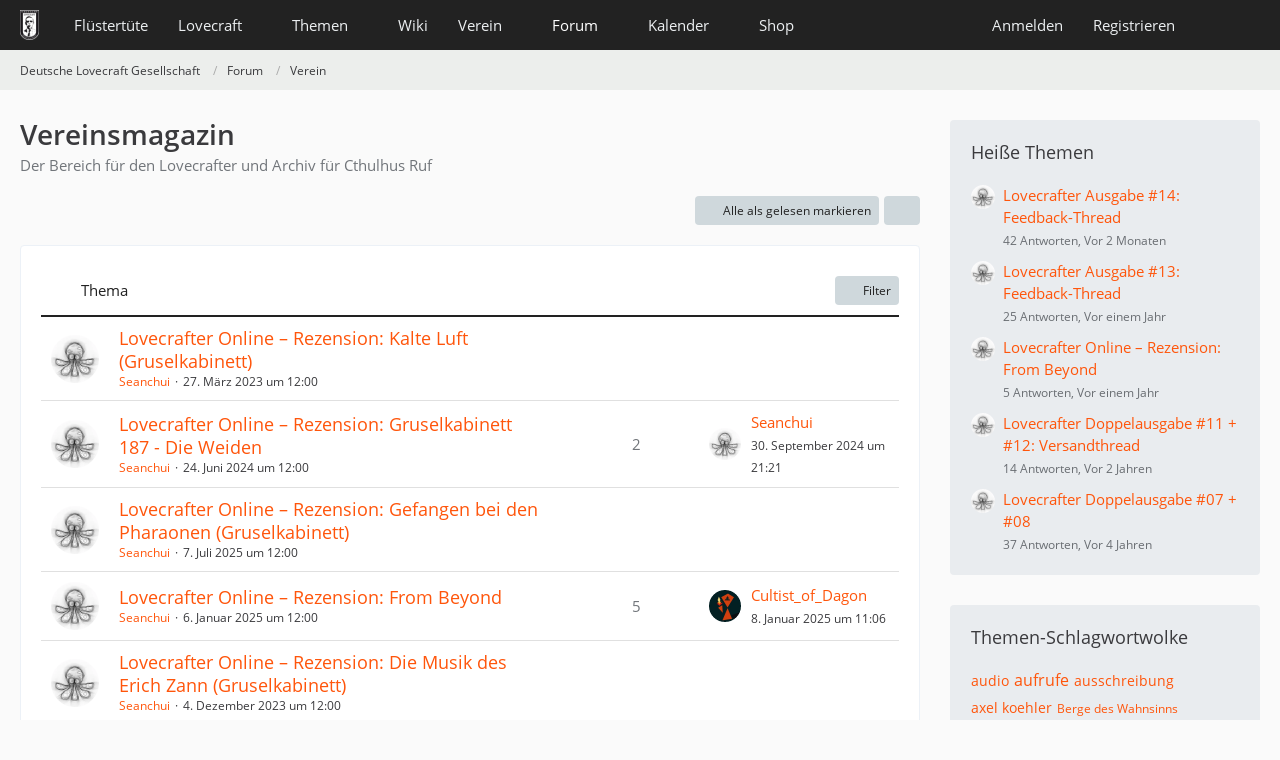

--- FILE ---
content_type: text/html; charset=UTF-8
request_url: https://www.deutschelovecraftgesellschaft.de/forum/board/9-vereinsmagazin/?sortField=topic&sortOrder=&filterByDate=1000&filterByStatus=&pageNo=4&tagID=984
body_size: 12070
content:



	

	
	
	

<!DOCTYPE html>
<html
	dir="ltr"
	lang="de"
	data-color-scheme="system"
>

<head>
	<meta charset="utf-8">
		
	<title>Vereinsmagazin - Deutsche Lovecraft Gesellschaft</title>
	
	<meta name="viewport" content="width=device-width, initial-scale=1">
<meta name="format-detection" content="telephone=no">
<meta property="og:site_name" content="Deutsche Lovecraft Gesellschaft">
<meta name="description" content="Der Bereich für den Lovecrafter und Archiv für Cthulhus Ruf">

<!-- Stylesheets -->
<link rel="stylesheet" type="text/css" href="https://www.deutschelovecraftgesellschaft.de/style/style-1.css?m=1768639116"><link rel="preload" href="https://www.deutschelovecraftgesellschaft.de/font/families/Open%20Sans/OpenSans-Regular.woff2?v=1614334343" as="font" crossorigin>

<meta name="timezone" content="Europe/Berlin">


<script data-cfasync="false">
	var WCF_PATH = 'https://www.deutschelovecraftgesellschaft.de/';
	var WSC_API_URL = 'https://www.deutschelovecraftgesellschaft.de/';
	var WSC_RPC_API_URL = 'https://www.deutschelovecraftgesellschaft.de/api/rpc/';
	
	var LANGUAGE_ID = 1;
	var LANGUAGE_USE_INFORMAL_VARIANT = true;
	var TIME_NOW = 1769445883;
	var LAST_UPDATE_TIME = 1768639113;
	var ENABLE_DEBUG_MODE = false;
	var ENABLE_PRODUCTION_DEBUG_MODE = false;
	var ENABLE_DEVELOPER_TOOLS = false;
	var PAGE_TITLE = 'Deutsche Lovecraft Gesellschaft';
	
	var REACTION_TYPES = {"1":{"title":"Gef\u00e4llt mir","renderedIcon":"<img\n\tsrc=\"https:\/\/www.deutschelovecraftgesellschaft.de\/images\/reaction\/1-1-elder_sign_3-64x64.png\"\n\talt=\"Gef\u00e4llt mir\"\n\tclass=\"reactionType\"\n\tdata-reaction-type-id=\"1\"\n>","iconPath":"https:\/\/www.deutschelovecraftgesellschaft.de\/images\/reaction\/1-1-elder_sign_3-64x64.png","showOrder":1,"reactionTypeID":1,"isAssignable":1},"2":{"title":"Danke","renderedIcon":"<img\n\tsrc=\"https:\/\/www.deutschelovecraftgesellschaft.de\/images\/reaction\/2-cthulhu_thanks.png\"\n\talt=\"Danke\"\n\tclass=\"reactionType\"\n\tdata-reaction-type-id=\"2\"\n>","iconPath":"https:\/\/www.deutschelovecraftgesellschaft.de\/images\/reaction\/2-cthulhu_thanks.png","showOrder":2,"reactionTypeID":2,"isAssignable":1},"3":{"title":"Haha","renderedIcon":"<img\n\tsrc=\"https:\/\/www.deutschelovecraftgesellschaft.de\/images\/reaction\/3-cthulhu_haha.png\"\n\talt=\"Haha\"\n\tclass=\"reactionType\"\n\tdata-reaction-type-id=\"3\"\n>","iconPath":"https:\/\/www.deutschelovecraftgesellschaft.de\/images\/reaction\/3-cthulhu_haha.png","showOrder":3,"reactionTypeID":3,"isAssignable":1},"6":{"title":"WTF?","renderedIcon":"<img\n\tsrc=\"https:\/\/www.deutschelovecraftgesellschaft.de\/images\/reaction\/6-smiley20@2x.png\"\n\talt=\"WTF?\"\n\tclass=\"reactionType\"\n\tdata-reaction-type-id=\"6\"\n>","iconPath":"https:\/\/www.deutschelovecraftgesellschaft.de\/images\/reaction\/6-smiley20@2x.png","showOrder":4,"reactionTypeID":6,"isAssignable":1},"4":{"title":"Verwirrend","renderedIcon":"<img\n\tsrc=\"https:\/\/www.deutschelovecraftgesellschaft.de\/images\/reaction\/4-cthulhu_confused.png\"\n\talt=\"Verwirrend\"\n\tclass=\"reactionType\"\n\tdata-reaction-type-id=\"4\"\n>","iconPath":"https:\/\/www.deutschelovecraftgesellschaft.de\/images\/reaction\/4-cthulhu_confused.png","showOrder":5,"reactionTypeID":4,"isAssignable":1},"5":{"title":"Traurig","renderedIcon":"<img\n\tsrc=\"https:\/\/www.deutschelovecraftgesellschaft.de\/images\/reaction\/5-cthulhu_sad.png\"\n\talt=\"Traurig\"\n\tclass=\"reactionType\"\n\tdata-reaction-type-id=\"5\"\n>","iconPath":"https:\/\/www.deutschelovecraftgesellschaft.de\/images\/reaction\/5-cthulhu_sad.png","showOrder":6,"reactionTypeID":5,"isAssignable":1}};
	
	
		{
		const colorScheme = matchMedia("(prefers-color-scheme: dark)").matches ? "dark" : "light";
		document.documentElement.dataset.colorScheme = colorScheme;
	}
	</script>

<script data-cfasync="false" src="https://www.deutschelovecraftgesellschaft.de/js/WoltLabSuite/WebComponent.min.js?v=1768639113"></script>
<script data-cfasync="false" src="https://www.deutschelovecraftgesellschaft.de/js/preload/de.preload.js?v=1768639113"></script>

<script data-cfasync="false" src="https://www.deutschelovecraftgesellschaft.de/js/WoltLabSuite.Core.tiny.min.js?v=1768639113"></script>
<script data-cfasync="false">
requirejs.config({
	baseUrl: 'https://www.deutschelovecraftgesellschaft.de/js',
	urlArgs: 't=1768639113'
	
});

window.addEventListener('pageshow', function(event) {
	if (event.persisted) {
		window.location.reload();
	}
});

</script>











<script data-cfasync="false" src="https://www.deutschelovecraftgesellschaft.de/js/WoltLabSuite.Calendar.tiny.min.js?v=1768639113"></script>

<script data-cfasync="false" src="https://www.deutschelovecraftgesellschaft.de/js/WoltLabSuite.Forum.tiny.min.js?v=1768639113"></script>


<noscript>
	<style>
		.jsOnly {
			display: none !important;
		}
		
		.noJsOnly {
			display: block !important;
		}
	</style>
</noscript>



	
	
	<script type="application/ld+json">
{
"@context": "http://schema.org",
"@type": "WebSite",
"url": "https:\/\/www.deutschelovecraftgesellschaft.de\/",
"potentialAction": {
"@type": "SearchAction",
"target": "https:\/\/www.deutschelovecraftgesellschaft.de\/search\/?q={search_term_string}",
"query-input": "required name=search_term_string"
}
}
</script>
<link rel="apple-touch-icon" sizes="180x180" href="https://www.deutschelovecraftgesellschaft.de/images/style-1/apple-touch-icon.png">
<link rel="manifest" href="https://www.deutschelovecraftgesellschaft.de/images/style-1/manifest-1.json">
<link rel="icon" type="image/png" sizes="48x48" href="https://www.deutschelovecraftgesellschaft.de/images/style-1/favicon-48x48.png">
<meta name="msapplication-config" content="https://www.deutschelovecraftgesellschaft.de/images/style-1/browserconfig.xml">
<meta name="theme-color" content="#222222">
<script>
	{
		document.querySelector('meta[name="theme-color"]').content = window.getComputedStyle(document.documentElement).getPropertyValue("--wcfPageThemeColor");
	}
</script>

	
			<link rel="canonical" href="https://www.deutschelovecraftgesellschaft.de/forum/board/9-vereinsmagazin/?pageNo=4">
		
									<link rel="alternate" type="application/rss+xml" title="RSS-Feed" href="https://www.deutschelovecraftgesellschaft.de/forum/thread-list-rss-feed/9/">
		
														
						</head>

<body id="tpl_wbb_board"
	itemscope itemtype="http://schema.org/WebPage" itemid="https://www.deutschelovecraftgesellschaft.de/forum/board/9-vereinsmagazin/?pageNo=4"	data-template="board" data-application="wbb" data-page-id="54" data-page-identifier="com.woltlab.wbb.Board"	data-board-id="9"	class="">

<span id="top"></span>

<div id="pageContainer" class="pageContainer">
	
	
	<div id="pageHeaderContainer" class="pageHeaderContainer">
	<header id="pageHeader" class="pageHeader">
		<div id="pageHeaderPanel" class="pageHeaderPanel">
			<div class="layoutBoundary">
				<div class="box mainMenu" data-box-identifier="com.woltlab.wcf.MainMenu">
			
		
	<div class="boxContent">
		<nav aria-label="Hauptmenü">
	<ol class="boxMenu">
		
		
					<li class="" data-identifier="com.woltlab.wcf.ArticleList">
				<a href="https://www.deutschelovecraftgesellschaft.de/fluestertuete/" class="boxMenuLink">
					<span class="boxMenuLinkTitle">Flüstertüte</span>
														</a>
				
				</li>				
									<li class=" boxMenuHasChildren" data-identifier="com.woltlab.wcf.generic26">
				<a href="https://www.deutschelovecraftgesellschaft.de/lovecraft/" class="boxMenuLink">
					<span class="boxMenuLinkTitle">Lovecraft</span>
																<fa-icon size="16" name="caret-down" solid></fa-icon>
									</a>
				
				<ol class="boxMenuDepth1">				
									<li class="" data-identifier="com.woltlab.wcf.generic31">
				<a href="https://www.deutschelovecraftgesellschaft.de/lovecraft/leseliste/" class="boxMenuLink">
					<span class="boxMenuLinkTitle">Leseliste</span>
														</a>
				
				</li>				
									<li class="" data-identifier="com.woltlab.wcf.generic44">
				<a href="https://www.deutschelovecraftgesellschaft.de/lovecraft/bibliothek/" class="boxMenuLink">
					<span class="boxMenuLinkTitle">Bibliothek</span>
														</a>
				
				</li>				
									<li class="" data-identifier="com.woltlab.wcf.generic55">
				<a href="https://www.deutschelovecraftgesellschaft.de/lovecraft/rassismus/" class="boxMenuLink">
					<span class="boxMenuLinkTitle">Rassismus</span>
														</a>
				
				</li>				
									</ol></li>									<li class=" boxMenuHasChildren" data-identifier="com.woltlab.wcf.generic27">
				<a href="https://www.deutschelovecraftgesellschaft.de/themen/" class="boxMenuLink">
					<span class="boxMenuLinkTitle">Themen</span>
																<fa-icon size="16" name="caret-down" solid></fa-icon>
									</a>
				
				<ol class="boxMenuDepth1">				
									<li class="" data-identifier="com.woltlab.wcf.generic28">
				<a href="https://www.deutschelovecraftgesellschaft.de/veranstaltungen/" class="boxMenuLink">
					<span class="boxMenuLinkTitle">anRUFung</span>
														</a>
				
				</li>				
									<li class="" data-identifier="com.woltlab.wcf.generic61">
				<a href="https://www.deutschelovecraftgesellschaft.de/book-club/" class="boxMenuLink">
					<span class="boxMenuLinkTitle">Book Club</span>
														</a>
				
				</li>				
									<li class="" data-identifier="com.woltlab.wcf.generic72">
				<a href="https://www.deutschelovecraftgesellschaft.de/conventions/" class="boxMenuLink">
					<span class="boxMenuLinkTitle">Conventions</span>
														</a>
				
				</li>				
									<li class="" data-identifier="com.woltlab.wcf.generic39">
				<a href="https://www.deutschelovecraftgesellschaft.de/cthulhus-ruf/" class="boxMenuLink">
					<span class="boxMenuLinkTitle">Cthulhus Ruf</span>
														</a>
				
				</li>				
									<li class="" data-identifier="com.woltlab.wcf.generic29">
				<a href="https://fhtagn-rpg.de/" rel="nofollow" class="boxMenuLink">
					<span class="boxMenuLinkTitle">FHTAGN</span>
														</a>
				
				</li>				
									<li class="" data-identifier="com.woltlab.wcf.generic42">
				<a href="https://www.deutschelovecraftgesellschaft.de/foerderprojekte/" class="boxMenuLink">
					<span class="boxMenuLinkTitle">Förderprojekte &amp; Kooperationen</span>
														</a>
				
				</li>				
									<li class="" data-identifier="com.woltlab.wcf.generic35">
				<a href="https://www.deutschelovecraftgesellschaft.de/lovecrafter/" class="boxMenuLink">
					<span class="boxMenuLinkTitle">Lovecrafter</span>
														</a>
				
				</li>				
									<li class="" data-identifier="com.woltlab.wcf.generic50">
				<a href="https://www.deutschelovecraftgesellschaft.de/lovecrafter-online/" class="boxMenuLink">
					<span class="boxMenuLinkTitle">Lovecrafter Online</span>
														</a>
				
				</li>				
									<li class="" data-identifier="com.woltlab.wcf.generic57">
				<a href="https://www.deutschelovecraftgesellschaft.de/dlg-radio/" class="boxMenuLink">
					<span class="boxMenuLinkTitle">Podcasts</span>
														</a>
				
				</li>				
									<li class="" data-identifier="com.woltlab.wcf.generic34">
				<a href="https://www.deutschelovecraftgesellschaft.de/rollenspiel/" class="boxMenuLink">
					<span class="boxMenuLinkTitle">Rollenspiel</span>
														</a>
				
				</li>				
									</ol></li>									<li class="" data-identifier="com.viecode.lexicon.Lexicon">
				<a href="https://www.deutschelovecraftgesellschaft.de/wiki/" class="boxMenuLink">
					<span class="boxMenuLinkTitle">Wiki</span>
														</a>
				
				</li>				
									<li class=" boxMenuHasChildren" data-identifier="com.woltlab.wcf.generic25">
				<a href="https://www.deutschelovecraftgesellschaft.de/verein/" class="boxMenuLink">
					<span class="boxMenuLinkTitle">Verein</span>
																<fa-icon size="16" name="caret-down" solid></fa-icon>
									</a>
				
				<ol class="boxMenuDepth1">				
									<li class="" data-identifier="com.woltlab.wcf.generic59">
				<a href="https://www.deutschelovecraftgesellschaft.de/verein/zehn-jahre-dlg/" class="boxMenuLink">
					<span class="boxMenuLinkTitle">10 Jahre dLG</span>
														</a>
				
				</li>				
									<li class="" data-identifier="com.woltlab.wcf.generic33">
				<a href="https://www.deutschelovecraftgesellschaft.de/verein/mitgliedschaft/" class="boxMenuLink">
					<span class="boxMenuLinkTitle">Mitgliedschaft</span>
														</a>
				
				</li>				
									<li class="" data-identifier="com.woltlab.wcf.generic56">
				<a href="https://www.deutschelovecraftgesellschaft.de/verein/aktiv-werden/" class="boxMenuLink">
					<span class="boxMenuLinkTitle">Aktiv werden!</span>
														</a>
				
				</li>				
									<li class="" data-identifier="com.viecode.form.FormList">
				<a href="https://www.deutschelovecraftgesellschaft.de/verein/formulare/" class="boxMenuLink">
					<span class="boxMenuLinkTitle">Formulare</span>
														</a>
				
				</li>				
									<li class="" data-identifier="com.woltlab.wcf.generic36">
				<a href="https://www.deutschelovecraftgesellschaft.de/verein/stammtische/" class="boxMenuLink">
					<span class="boxMenuLinkTitle">Stammtische</span>
														</a>
				
				</li>				
									<li class="" data-identifier="com.woltlab.wcf.generic37">
				<a href="https://nattworld.shop/collections/dlg" rel="nofollow" class="boxMenuLink">
					<span class="boxMenuLinkTitle">Merchandise</span>
														</a>
				
				</li>				
									<li class="" data-identifier="com.woltlab.wcf.generic40">
				<a href="https://www.deutschelovecraftgesellschaft.de/verein/spenden/" class="boxMenuLink">
					<span class="boxMenuLinkTitle">Spenden</span>
														</a>
				
				</li>				
									<li class="" data-identifier="com.woltlab.wcf.generic41">
				<a href="https://www.deutschelovecraftgesellschaft.de/verein/presse/" class="boxMenuLink">
					<span class="boxMenuLinkTitle">Presse</span>
														</a>
				
				</li>				
									<li class="" data-identifier="com.woltlab.wcf.generic32">
				<a href="https://www.deutschelovecraftgesellschaft.de/kontakt/" class="boxMenuLink">
					<span class="boxMenuLinkTitle">Kontakt</span>
														</a>
				
				</li>				
									<li class="" data-identifier="com.woltlab.wcf.generic53">
				<a href="https://www.deutschelovecraftgesellschaft.de/verein/newsletter/" class="boxMenuLink">
					<span class="boxMenuLinkTitle">Newsletter</span>
														</a>
				
				</li>				
									<li class="" data-identifier="com.woltlab.wcf.generic60">
				<a href="https://www.deutschelovecraftgesellschaft.de/about-us/" class="boxMenuLink">
					<span class="boxMenuLinkTitle">About us</span>
														</a>
				
				</li>				
									</ol></li>									<li class="active boxMenuHasChildren" data-identifier="com.woltlab.wbb.BoardList">
				<a href="https://www.deutschelovecraftgesellschaft.de/forum/" class="boxMenuLink" aria-current="page">
					<span class="boxMenuLinkTitle">Forum</span>
																<fa-icon size="16" name="caret-down" solid></fa-icon>
									</a>
				
				<ol class="boxMenuDepth1">				
									<li class="" data-identifier="com.woltlab.wcf.Dashboard">
				<a href="https://www.deutschelovecraftgesellschaft.de/dashboard/" class="boxMenuLink">
					<span class="boxMenuLinkTitle">Dashboard</span>
														</a>
				
				</li>				
									</ol></li>									<li class=" boxMenuHasChildren" data-identifier="com.woltlab.calendar.Calendar">
				<a href="https://www.deutschelovecraftgesellschaft.de/kalender/" class="boxMenuLink">
					<span class="boxMenuLinkTitle">Kalender</span>
																<fa-icon size="16" name="caret-down" solid></fa-icon>
									</a>
				
				<ol class="boxMenuDepth1">				
									<li class="" data-identifier="com.woltlab.calendar.UpcomingEventList">
				<a href="https://www.deutschelovecraftgesellschaft.de/kalender/upcoming-event-list/" class="boxMenuLink">
					<span class="boxMenuLinkTitle">Termine</span>
														</a>
				
				</li>				
									</ol></li>									<li class=" boxMenuHasChildren" data-identifier="shop.header.menu.products">
				<a href="https://www.deutschelovecraftgesellschaft.de/shop/" class="boxMenuLink">
					<span class="boxMenuLinkTitle">Shop</span>
																<fa-icon size="16" name="caret-down" solid></fa-icon>
									</a>
				
				<ol class="boxMenuDepth1">				
									<li class="" data-identifier="com.viecode.shop.ShippingInformation">
				<a href="https://www.deutschelovecraftgesellschaft.de/shop/shipping-information/" class="boxMenuLink">
					<span class="boxMenuLinkTitle">Versandkosten</span>
														</a>
				
				</li>				
									<li class="" data-identifier="shop.header.menu.products.help">
				<a href="https://www.deutschelovecraftgesellschaft.de/shop/product-help/" class="boxMenuLink">
					<span class="boxMenuLinkTitle">Hilfe</span>
														</a>
				
				</li>				
									<li class=" boxMenuHasChildren" data-identifier="com.viecode.shop.customer.Customer">
				<a href="https://www.deutschelovecraftgesellschaft.de/shop/customer/" class="boxMenuLink">
					<span class="boxMenuLinkTitle">Mein Konto</span>
														</a>
				
				<ol class="boxMenuDepth2">				
									<li class="" data-identifier="shop.header.menu.products.invoice">
				<a href="https://www.deutschelovecraftgesellschaft.de/shop/order-list/" class="boxMenuLink">
					<span class="boxMenuLinkTitle">Bestellungen</span>
														</a>
				
				</li>				
									<li class="" data-identifier="com.viecode.shop.customer.LicenseList">
				<a href="https://www.deutschelovecraftgesellschaft.de/shop/license-list/" class="boxMenuLink">
					<span class="boxMenuLinkTitle">Lizenzen</span>
														</a>
				
				</li>				
									<li class="" data-identifier="com.viecode.shop.customer.DownloadList">
				<a href="https://www.deutschelovecraftgesellschaft.de/shop/download-list/" class="boxMenuLink">
					<span class="boxMenuLinkTitle">Downloads</span>
														</a>
				
				</li>				
									</ol></li></ol></li>								
		
	</ol>
</nav>	</div>
</div><button type="button" class="pageHeaderMenuMobile" aria-expanded="false" aria-label="Menü">
	<span class="pageHeaderMenuMobileInactive">
		<fa-icon size="32" name="bars"></fa-icon>
	</span>
	<span class="pageHeaderMenuMobileActive">
		<fa-icon size="32" name="xmark"></fa-icon>
	</span>
</button>
				
				<nav id="topMenu" class="userPanel">
	<ul class="userPanelItems">
								<li id="userLogin">
				<a
					class="loginLink"
					href="https://www.deutschelovecraftgesellschaft.de/login/?url=https%3A%2F%2Fwww.deutschelovecraftgesellschaft.de%2Fforum%2Fboard%2F9-vereinsmagazin%2F%3FsortField%3Dtopic%26sortOrder%3D%26filterByDate%3D1000%26filterByStatus%3D%26pageNo%3D4%26tagID%3D984"
					rel="nofollow"
				>Anmelden</a>
			</li>
							<li id="userRegistration">
					<a
						class="registrationLink"
						href="https://www.deutschelovecraftgesellschaft.de/register/"
						rel="nofollow"
					>Registrieren</a>
				</li>
							
								
							
		<!-- page search -->
		<li>
			<a href="https://www.deutschelovecraftgesellschaft.de/search/" id="userPanelSearchButton" class="jsTooltip" title="Suche"><fa-icon size="32" name="magnifying-glass"></fa-icon> <span>Suche</span></a>
		</li>
	</ul>
</nav>
	<a
		href="https://www.deutschelovecraftgesellschaft.de/login/?url=https%3A%2F%2Fwww.deutschelovecraftgesellschaft.de%2Fforum%2Fboard%2F9-vereinsmagazin%2F%3FsortField%3Dtopic%26sortOrder%3D%26filterByDate%3D1000%26filterByStatus%3D%26pageNo%3D4%26tagID%3D984"
		class="userPanelLoginLink jsTooltip"
		title="Anmelden"
		rel="nofollow"
	>
		<fa-icon size="32" name="arrow-right-to-bracket"></fa-icon>
	</a>
			</div>
		</div>
		
		<div id="pageHeaderFacade" class="pageHeaderFacade">
			<div class="layoutBoundary">
				<div id="pageHeaderLogo" class="pageHeaderLogo">
		
	<a href="https://www.deutschelovecraftgesellschaft.de/forum/" aria-label="Deutsche Lovecraft Gesellschaft">
		<img src="https://www.deutschelovecraftgesellschaft.de/images/style-1/pageLogo-ee949f25.png" alt="" class="pageHeaderLogoLarge" height="30" width="19" loading="eager">
		<img src="https://www.deutschelovecraftgesellschaft.de/images/style-1/pageLogoMobile.png" alt="" class="pageHeaderLogoSmall" height="60" width="110" loading="eager">
		
		
	</a>
</div>
				
					

					
		
			
	
<button type="button" id="pageHeaderSearchMobile" class="pageHeaderSearchMobile" aria-expanded="false" aria-label="Suche">
	<fa-icon size="32" name="magnifying-glass"></fa-icon>
</button>

<div id="pageHeaderSearch" class="pageHeaderSearch">
	<form method="post" action="https://www.deutschelovecraftgesellschaft.de/search/">
		<div id="pageHeaderSearchInputContainer" class="pageHeaderSearchInputContainer">
			<div class="pageHeaderSearchType dropdown">
				<a href="#" class="button dropdownToggle" id="pageHeaderSearchTypeSelect">
					<span class="pageHeaderSearchTypeLabel">Dieses Forum</span>
					<fa-icon size="16" name="caret-down" solid></fa-icon>
				</a>
				<ul class="dropdownMenu">
					<li><a href="#" data-extended-link="https://www.deutschelovecraftgesellschaft.de/search/?extended=1" data-object-type="everywhere">Alles</a></li>
					<li class="dropdownDivider"></li>
					
											<li><a href="#" data-extended-link="https://www.deutschelovecraftgesellschaft.de/search/?extended=1&amp;type=com.woltlab.wbb.post" data-object-type="com.woltlab.wbb.post" data-parameters='{ "boardID": 9 }'>Dieses Forum</a></li>
						
						<li class="dropdownDivider"></li>
					
					
																		<li><a href="#" data-extended-link="https://www.deutschelovecraftgesellschaft.de/search/?type=com.woltlab.wcf.article&amp;extended=1" data-object-type="com.woltlab.wcf.article">Artikel</a></li>
																								<li><a href="#" data-extended-link="https://www.deutschelovecraftgesellschaft.de/search/?type=com.woltlab.wcf.page&amp;extended=1" data-object-type="com.woltlab.wcf.page">Seiten</a></li>
																																			<li><a href="#" data-extended-link="https://www.deutschelovecraftgesellschaft.de/search/?type=com.woltlab.wbb.post&amp;extended=1" data-object-type="com.woltlab.wbb.post">Forum</a></li>
																								<li><a href="#" data-extended-link="https://www.deutschelovecraftgesellschaft.de/search/?type=com.woltlab.calendar.event&amp;extended=1" data-object-type="com.woltlab.calendar.event">Termine</a></li>
																								<li><a href="#" data-extended-link="https://www.deutschelovecraftgesellschaft.de/search/?type=com.viecode.lexicon.entry&amp;extended=1" data-object-type="com.viecode.lexicon.entry">Lexikon</a></li>
																								<li><a href="#" data-extended-link="https://www.deutschelovecraftgesellschaft.de/search/?type=com.viecode.shop.product&amp;extended=1" data-object-type="com.viecode.shop.product">Produkte</a></li>
																								<li><a href="#" data-extended-link="https://www.deutschelovecraftgesellschaft.de/search/?type=de.darkwood-studios.ticketsystem.ticket&amp;extended=1" data-object-type="de.darkwood-studios.ticketsystem.ticket">Tickets</a></li>
																
					<li class="dropdownDivider"></li>
					<li><a class="pageHeaderSearchExtendedLink" href="https://www.deutschelovecraftgesellschaft.de/search/?extended=1">Erweiterte Suche</a></li>
				</ul>
			</div>
			
			<input type="search" name="q" id="pageHeaderSearchInput" class="pageHeaderSearchInput" placeholder="Suchbegriff eingeben" autocomplete="off" value="">
			
			<button type="submit" class="pageHeaderSearchInputButton button" title="Suche">
				<fa-icon size="16" name="magnifying-glass"></fa-icon>
			</button>
			
			<div id="pageHeaderSearchParameters"></div>
			
					</div>
	</form>
</div>

	
			</div>
		</div>
	</header>
	
	
</div>
	
	
	
	
	
	<div class="pageNavigation">
	<div class="layoutBoundary">
			<nav class="breadcrumbs" aria-label="Verlaufsnavigation">
		<ol class="breadcrumbs__list" itemprop="breadcrumb" itemscope itemtype="http://schema.org/BreadcrumbList">
			<li class="breadcrumbs__item" title="Deutsche Lovecraft Gesellschaft" itemprop="itemListElement" itemscope itemtype="http://schema.org/ListItem">
							<a class="breadcrumbs__link" href="https://www.deutschelovecraftgesellschaft.de/" itemprop="item">
																<span class="breadcrumbs__title" itemprop="name">Deutsche Lovecraft Gesellschaft</span>
							</a>
															<meta itemprop="position" content="1">
																					</li>
														
											<li class="breadcrumbs__item" title="Forum" itemprop="itemListElement" itemscope itemtype="http://schema.org/ListItem">
							<a class="breadcrumbs__link" href="https://www.deutschelovecraftgesellschaft.de/forum/" itemprop="item">
																<span class="breadcrumbs__title" itemprop="name">Forum</span>
							</a>
															<meta itemprop="position" content="2">
																					</li>
														
											<li class="breadcrumbs__item" title="Verein" itemprop="itemListElement" itemscope itemtype="http://schema.org/ListItem">
							<a class="breadcrumbs__link" href="https://www.deutschelovecraftgesellschaft.de/forum/board/8-verein/" itemprop="item">
																	<span class="breadcrumbs__parent_indicator">
										<fa-icon size="16" name="arrow-left-long"></fa-icon>
									</span>
																<span class="breadcrumbs__title" itemprop="name">Verein</span>
							</a>
															<meta itemprop="position" content="3">
																					</li>
		</ol>
	</nav>
	</div>
</div>
	
	
	
	<section id="main" class="main" role="main">
		<div class="layoutBoundary">
			

						
			<div id="content" class="content content--sidebar-right">
								
																<header class="contentHeader">
		<div class="contentHeaderTitle">
			<h1 class="contentTitle">Vereinsmagazin</h1>
			<p class="contentHeaderDescription">Der Bereich für den Lovecrafter und Archiv für Cthulhus Ruf</p>
		</div>

		
	</header>
													
				
				
				
				
				
				




	<div class="contentInteraction">
		
					<div class="contentInteractionButtonContainer">
									<div class="contentInteractionButtons">
						<button type="button" class="markAsReadButton contentInteractionButton button small jsOnly"><fa-icon size="16" name="check"></fa-icon> <span>Alle als gelesen markieren</span></button>					</div>
				
				
									<div class="contentInteractionDropdown dropdown jsOnly">
						<button type="button" class="button small dropdownToggle" aria-label="Mehr"><fa-icon size="16" name="ellipsis-vertical"></fa-icon></button>

						<ul class="contentInteractionDropdownItems dropdownMenu">
							<li><a rel="alternate" href="https://www.deutschelovecraftgesellschaft.de/forum/thread-list-rss-feed/9/" class="rssFeed">RSS-Feed</a></li>						</ul>
					</div>
							</div>
			</div>

			<div class="section tabularBox messageGroupList wbbThreadList jsClipboardContainer" data-type="com.woltlab.wbb.thread">
	<ol class="tabularList jsReloadPageWhenEmpty">
		<li class="tabularListRow tabularListRowHead" data-reload-page-when-empty="ignore">
			<ol class="tabularListColumns">
								
				<li class="columnSort">
					<ul class="inlineList">
						<li>
							<a rel="nofollow" href="https://www.deutschelovecraftgesellschaft.de/forum/board/9-vereinsmagazin/?pageNo=1&amp;sortField=topic&amp;sortOrder=ASC&amp;tagID=984">
																	<span class="jsTooltip" title="Sortierung (absteigend)">
										<fa-icon size="16" name="arrow-down-wide-short"></fa-icon>
									</span>
															</a>
						</li>
						<li>
							<div class="dropdown">
								<span class="dropdownToggle">Thema</span>
								
								<ul class="dropdownMenu">
																			<li class="active"><a rel="nofollow" href="https://www.deutschelovecraftgesellschaft.de/forum/board/9-vereinsmagazin/?pageNo=1&amp;sortField=topic&amp;sortOrder=ASC&amp;tagID=984">Thema</a></li>
																			<li><a rel="nofollow" href="https://www.deutschelovecraftgesellschaft.de/forum/board/9-vereinsmagazin/?pageNo=1&amp;sortField=username&amp;sortOrder=DESC&amp;tagID=984">Autor</a></li>
																			<li><a rel="nofollow" href="https://www.deutschelovecraftgesellschaft.de/forum/board/9-vereinsmagazin/?pageNo=1&amp;sortField=time&amp;sortOrder=DESC&amp;tagID=984">Datum</a></li>
																			<li><a rel="nofollow" href="https://www.deutschelovecraftgesellschaft.de/forum/board/9-vereinsmagazin/?pageNo=1&amp;sortField=replies&amp;sortOrder=DESC&amp;tagID=984">Antworten</a></li>
																			<li><a rel="nofollow" href="https://www.deutschelovecraftgesellschaft.de/forum/board/9-vereinsmagazin/?pageNo=1&amp;sortField=cumulativeLikes&amp;sortOrder=DESC&amp;tagID=984">Reaktionen</a></li>
																			<li><a rel="nofollow" href="https://www.deutschelovecraftgesellschaft.de/forum/board/9-vereinsmagazin/?pageNo=1&amp;sortField=views&amp;sortOrder=DESC&amp;tagID=984">Zugriffe</a></li>
																			<li><a rel="nofollow" href="https://www.deutschelovecraftgesellschaft.de/forum/board/9-vereinsmagazin/?pageNo=1&amp;sortField=lastPostTime&amp;sortOrder=DESC&amp;tagID=984">Letzte Antwort</a></li>
																	</ul>
							</div>
						</li>
					</ul>
				</li>
				
				<li class="columnApplyFilter jsOnly">
					<button type="button" class="button small jsStaticDialog" data-dialog-id="wbbBoardSortFilter"><fa-icon size="16" name="filter"></fa-icon> Filter</button>
				</li>
			</ol>
		</li>
		
		
	<li class="tabularListRow">
		<ol
			id="thread13997"
			class="tabularListColumns messageGroup wbbThread jsClipboardObject"
			data-thread-id="13997" data-element-id="13997" data-is-closed="0" data-is-deleted="0"
			data-is-sticky="0" data-is-disabled="0" data-is-announcement="0"
						data-is-link="0"
		>
									<li class="columnIcon columnAvatar">
				<div>
					<p><img src="https://www.deutschelovecraftgesellschaft.de/images/avatars/14/29-145e69b9cb5723fb90e73f99caa0a49ed895c6a3.webp" width="48" height="48" alt="" class="userAvatarImage" loading="lazy"></p>
					
								
																																							
					
				</div>
			</li>
							<li class="columnSubject">
					
					
					<h3>
						
						
																					<a href="https://www.deutschelovecraftgesellschaft.de/forum/thread/13997-lovecrafter-online-rezension-kalte-luft-gruselkabinett/" class="messageGroupLink wbbTopicLink" data-object-id="13997">Lovecrafter Online – Rezension: Kalte Luft (Gruselkabinett)</a>
																			
											</h3>
					
					<aside class="statusDisplay" role="presentation">
						<ul class="inlineList statusIcons">
																																																	
														
							
							
													</ul>
					</aside>
					
					<ul class="inlineList dotSeparated small messageGroupInfo">
						<li class="messageGroupAuthor"><a href="https://www.deutschelovecraftgesellschaft.de/user/89-seanchui/" data-object-id="89" class="userLink">Seanchui</a></li>
						<li class="messageGroupTime"><woltlab-core-date-time date="2023-03-27T10:00:00+00:00">27. März 2023 um 12:00</woltlab-core-date-time></li>
																		
					</ul>
					
					<ul class="messageGroupInfoMobile">
						<li class="messageGroupAuthorMobile">Seanchui</li>
						<li class="messageGroupLastPostTimeMobile"><woltlab-core-date-time date="2023-03-27T10:00:00+00:00">27. März 2023 um 12:00</woltlab-core-date-time></li>
					</ul>
					
										
					
				</li>
									<li class="columnStats">
													<dl class="plain statsDataList">
								<dt>Antworten</dt>
								<dd>0</dd>
							</dl>
							<dl class="plain statsDataList">
								<dt>Zugriffe</dt>
								<dd>639</dd>
							</dl>
							<div class="messageGroupListStatsSimple">
															</div>
											</li>
													<li class="columnLastPost">
											</li>
										
		</ol>
	</li>
	<li class="tabularListRow">
		<ol
			id="thread15991"
			class="tabularListColumns messageGroup wbbThread jsClipboardObject"
			data-thread-id="15991" data-element-id="15991" data-is-closed="0" data-is-deleted="0"
			data-is-sticky="0" data-is-disabled="0" data-is-announcement="0"
						data-is-link="0"
		>
									<li class="columnIcon columnAvatar">
				<div>
					<p><img src="https://www.deutschelovecraftgesellschaft.de/images/avatars/14/29-145e69b9cb5723fb90e73f99caa0a49ed895c6a3.webp" width="48" height="48" alt="" class="userAvatarImage" loading="lazy"></p>
					
								
																																							
					
				</div>
			</li>
							<li class="columnSubject">
					
					
					<h3>
						
						
																					<a href="https://www.deutschelovecraftgesellschaft.de/forum/thread/15991-lovecrafter-online-rezension-gruselkabinett-187-die-weiden/" class="messageGroupLink wbbTopicLink" data-object-id="15991">Lovecrafter Online – Rezension: Gruselkabinett 187 - Die Weiden</a>
																			
													<span class="badge messageGroupCounterMobile">2</span>
											</h3>
					
					<aside class="statusDisplay" role="presentation">
						<ul class="inlineList statusIcons">
																																																	
														
							
							
													</ul>
					</aside>
					
					<ul class="inlineList dotSeparated small messageGroupInfo">
						<li class="messageGroupAuthor"><a href="https://www.deutschelovecraftgesellschaft.de/user/89-seanchui/" data-object-id="89" class="userLink">Seanchui</a></li>
						<li class="messageGroupTime"><woltlab-core-date-time date="2024-06-24T10:00:00+00:00">24. Juni 2024 um 12:00</woltlab-core-date-time></li>
																		
					</ul>
					
					<ul class="messageGroupInfoMobile">
						<li class="messageGroupAuthorMobile">Seanchui</li>
						<li class="messageGroupLastPostTimeMobile"><woltlab-core-date-time date="2024-09-30T19:21:36+00:00">30. September 2024 um 21:21</woltlab-core-date-time></li>
					</ul>
					
										
					
				</li>
									<li class="columnStats">
													<dl class="plain statsDataList">
								<dt>Antworten</dt>
								<dd>2</dd>
							</dl>
							<dl class="plain statsDataList">
								<dt>Zugriffe</dt>
								<dd>826</dd>
							</dl>
							<div class="messageGroupListStatsSimple">
																	<span aria-label="Antworten">
										<fa-icon size="16" name="comment"></fa-icon>
									</span>
									2															</div>
											</li>
													<li class="columnLastPost">
													<div class="box32">
								<a href="https://www.deutschelovecraftgesellschaft.de/forum/thread/15991-lovecrafter-online-rezension-gruselkabinett-187-die-weiden/?action=lastPost" rel="nofollow" class="jsTooltip" title="Zum letzten Beitrag springen"><img src="https://www.deutschelovecraftgesellschaft.de/images/avatars/14/29-145e69b9cb5723fb90e73f99caa0a49ed895c6a3.webp" width="32" height="32" alt="" class="userAvatarImage" loading="lazy"></a>

								<div>
									<p>
										<a href="https://www.deutschelovecraftgesellschaft.de/user/89-seanchui/" data-object-id="89" class="userLink">Seanchui</a>									</p>
									<small><woltlab-core-date-time date="2024-09-30T19:21:36+00:00">30. September 2024 um 21:21</woltlab-core-date-time></small>
								</div>
							</div>
											</li>
										
		</ol>
	</li>
	<li class="tabularListRow">
		<ol
			id="thread17002"
			class="tabularListColumns messageGroup wbbThread jsClipboardObject"
			data-thread-id="17002" data-element-id="17002" data-is-closed="0" data-is-deleted="0"
			data-is-sticky="0" data-is-disabled="0" data-is-announcement="0"
						data-is-link="0"
		>
									<li class="columnIcon columnAvatar">
				<div>
					<p><img src="https://www.deutschelovecraftgesellschaft.de/images/avatars/14/29-145e69b9cb5723fb90e73f99caa0a49ed895c6a3.webp" width="48" height="48" alt="" class="userAvatarImage" loading="lazy"></p>
					
								
																																							
					
				</div>
			</li>
							<li class="columnSubject">
					
					
					<h3>
						
						
																					<a href="https://www.deutschelovecraftgesellschaft.de/forum/thread/17002-lovecrafter-online-rezension-gefangen-bei-den-pharaonen-gruselkabinett/" class="messageGroupLink wbbTopicLink" data-object-id="17002">Lovecrafter Online – Rezension: Gefangen bei den Pharaonen (Gruselkabinett)</a>
																			
											</h3>
					
					<aside class="statusDisplay" role="presentation">
						<ul class="inlineList statusIcons">
																																																	
														
							
							
													</ul>
					</aside>
					
					<ul class="inlineList dotSeparated small messageGroupInfo">
						<li class="messageGroupAuthor"><a href="https://www.deutschelovecraftgesellschaft.de/user/89-seanchui/" data-object-id="89" class="userLink">Seanchui</a></li>
						<li class="messageGroupTime"><woltlab-core-date-time date="2025-07-07T10:00:00+00:00">7. Juli 2025 um 12:00</woltlab-core-date-time></li>
																		
					</ul>
					
					<ul class="messageGroupInfoMobile">
						<li class="messageGroupAuthorMobile">Seanchui</li>
						<li class="messageGroupLastPostTimeMobile"><woltlab-core-date-time date="2025-07-07T10:00:00+00:00">7. Juli 2025 um 12:00</woltlab-core-date-time></li>
					</ul>
					
										
					
				</li>
									<li class="columnStats">
													<dl class="plain statsDataList">
								<dt>Antworten</dt>
								<dd>0</dd>
							</dl>
							<dl class="plain statsDataList">
								<dt>Zugriffe</dt>
								<dd>329</dd>
							</dl>
							<div class="messageGroupListStatsSimple">
															</div>
											</li>
													<li class="columnLastPost">
											</li>
										
		</ol>
	</li>
	<li class="tabularListRow">
		<ol
			id="thread16633"
			class="tabularListColumns messageGroup wbbThread jsClipboardObject"
			data-thread-id="16633" data-element-id="16633" data-is-closed="0" data-is-deleted="0"
			data-is-sticky="0" data-is-disabled="0" data-is-announcement="0"
						data-is-link="0"
		>
									<li class="columnIcon columnAvatar">
				<div>
					<p><img src="https://www.deutschelovecraftgesellschaft.de/images/avatars/14/29-145e69b9cb5723fb90e73f99caa0a49ed895c6a3.webp" width="48" height="48" alt="" class="userAvatarImage" loading="lazy"></p>
					
								
																																							
					
				</div>
			</li>
							<li class="columnSubject">
					
					
					<h3>
						
						
																					<a href="https://www.deutschelovecraftgesellschaft.de/forum/thread/16633-lovecrafter-online-rezension-from-beyond/" class="messageGroupLink wbbTopicLink" data-object-id="16633">Lovecrafter Online – Rezension: From Beyond</a>
																			
													<span class="badge messageGroupCounterMobile">5</span>
											</h3>
					
					<aside class="statusDisplay" role="presentation">
						<ul class="inlineList statusIcons">
																																																	
														
							
							
													</ul>
					</aside>
					
					<ul class="inlineList dotSeparated small messageGroupInfo">
						<li class="messageGroupAuthor"><a href="https://www.deutschelovecraftgesellschaft.de/user/89-seanchui/" data-object-id="89" class="userLink">Seanchui</a></li>
						<li class="messageGroupTime"><woltlab-core-date-time date="2025-01-06T11:00:00+00:00">6. Januar 2025 um 12:00</woltlab-core-date-time></li>
																		
					</ul>
					
					<ul class="messageGroupInfoMobile">
						<li class="messageGroupAuthorMobile">Seanchui</li>
						<li class="messageGroupLastPostTimeMobile"><woltlab-core-date-time date="2025-01-08T10:06:23+00:00">8. Januar 2025 um 11:06</woltlab-core-date-time></li>
					</ul>
					
										
					
				</li>
									<li class="columnStats">
													<dl class="plain statsDataList">
								<dt>Antworten</dt>
								<dd>5</dd>
							</dl>
							<dl class="plain statsDataList">
								<dt>Zugriffe</dt>
								<dd>852</dd>
							</dl>
							<div class="messageGroupListStatsSimple">
																	<span aria-label="Antworten">
										<fa-icon size="16" name="comment"></fa-icon>
									</span>
									5															</div>
											</li>
													<li class="columnLastPost">
													<div class="box32">
								<a href="https://www.deutschelovecraftgesellschaft.de/forum/thread/16633-lovecrafter-online-rezension-from-beyond/?action=lastPost" rel="nofollow" class="jsTooltip" title="Zum letzten Beitrag springen"><img src="https://www.deutschelovecraftgesellschaft.de/images/avatars/ae/516-aeeffcab6829a84936c9c64bf632d2aca0aadd90.webp" width="32" height="32" alt="" class="userAvatarImage" loading="lazy"></a>

								<div>
									<p>
										<a href="https://www.deutschelovecraftgesellschaft.de/user/1297-cultist-of-dagon/" data-object-id="1297" class="userLink">Cultist_of_Dagon</a>									</p>
									<small><woltlab-core-date-time date="2025-01-08T10:06:23+00:00">8. Januar 2025 um 11:06</woltlab-core-date-time></small>
								</div>
							</div>
											</li>
										
		</ol>
	</li>
	<li class="tabularListRow">
		<ol
			id="thread15174"
			class="tabularListColumns messageGroup wbbThread jsClipboardObject"
			data-thread-id="15174" data-element-id="15174" data-is-closed="0" data-is-deleted="0"
			data-is-sticky="0" data-is-disabled="0" data-is-announcement="0"
						data-is-link="0"
		>
									<li class="columnIcon columnAvatar">
				<div>
					<p><img src="https://www.deutschelovecraftgesellschaft.de/images/avatars/14/29-145e69b9cb5723fb90e73f99caa0a49ed895c6a3.webp" width="48" height="48" alt="" class="userAvatarImage" loading="lazy"></p>
					
								
																																							
					
				</div>
			</li>
							<li class="columnSubject">
					
					
					<h3>
						
						
																					<a href="https://www.deutschelovecraftgesellschaft.de/forum/thread/15174-lovecrafter-online-rezension-die-musik-des-erich-zann-gruselkabinett/" class="messageGroupLink wbbTopicLink" data-object-id="15174">Lovecrafter Online – Rezension: Die Musik des Erich Zann (Gruselkabinett)</a>
																			
											</h3>
					
					<aside class="statusDisplay" role="presentation">
						<ul class="inlineList statusIcons">
																																																	
														
							
							
													</ul>
					</aside>
					
					<ul class="inlineList dotSeparated small messageGroupInfo">
						<li class="messageGroupAuthor"><a href="https://www.deutschelovecraftgesellschaft.de/user/89-seanchui/" data-object-id="89" class="userLink">Seanchui</a></li>
						<li class="messageGroupTime"><woltlab-core-date-time date="2023-12-04T11:00:00+00:00">4. Dezember 2023 um 12:00</woltlab-core-date-time></li>
																		
					</ul>
					
					<ul class="messageGroupInfoMobile">
						<li class="messageGroupAuthorMobile">Seanchui</li>
						<li class="messageGroupLastPostTimeMobile"><woltlab-core-date-time date="2023-12-04T11:00:00+00:00">4. Dezember 2023 um 12:00</woltlab-core-date-time></li>
					</ul>
					
										
					
				</li>
									<li class="columnStats">
													<dl class="plain statsDataList">
								<dt>Antworten</dt>
								<dd>0</dd>
							</dl>
							<dl class="plain statsDataList">
								<dt>Zugriffe</dt>
								<dd>583</dd>
							</dl>
							<div class="messageGroupListStatsSimple">
															</div>
											</li>
													<li class="columnLastPost">
											</li>
										
		</ol>
	</li>
	<li class="tabularListRow">
		<ol
			id="thread16747"
			class="tabularListColumns messageGroup wbbThread jsClipboardObject"
			data-thread-id="16747" data-element-id="16747" data-is-closed="0" data-is-deleted="0"
			data-is-sticky="0" data-is-disabled="0" data-is-announcement="0"
						data-is-link="0"
		>
									<li class="columnIcon columnAvatar">
				<div>
					<p><img src="https://www.deutschelovecraftgesellschaft.de/images/avatars/14/29-145e69b9cb5723fb90e73f99caa0a49ed895c6a3.webp" width="48" height="48" alt="" class="userAvatarImage" loading="lazy"></p>
					
								
																																							
					
				</div>
			</li>
							<li class="columnSubject">
					
					
					<h3>
						
						
																					<a href="https://www.deutschelovecraftgesellschaft.de/forum/thread/16747-lovecrafter-online-rezension-das-gemiedene-haus-gruselkabinett/" class="messageGroupLink wbbTopicLink" data-object-id="16747">Lovecrafter Online – Rezension: Das gemiedene Haus (Gruselkabinett)</a>
																			
											</h3>
					
					<aside class="statusDisplay" role="presentation">
						<ul class="inlineList statusIcons">
																																																	
														
							
							
													</ul>
					</aside>
					
					<ul class="inlineList dotSeparated small messageGroupInfo">
						<li class="messageGroupAuthor"><a href="https://www.deutschelovecraftgesellschaft.de/user/89-seanchui/" data-object-id="89" class="userLink">Seanchui</a></li>
						<li class="messageGroupTime"><woltlab-core-date-time date="2025-02-24T11:00:00+00:00">24. Februar 2025 um 12:00</woltlab-core-date-time></li>
																		
					</ul>
					
					<ul class="messageGroupInfoMobile">
						<li class="messageGroupAuthorMobile">Seanchui</li>
						<li class="messageGroupLastPostTimeMobile"><woltlab-core-date-time date="2025-02-24T11:00:00+00:00">24. Februar 2025 um 12:00</woltlab-core-date-time></li>
					</ul>
					
										
					
				</li>
									<li class="columnStats">
													<dl class="plain statsDataList">
								<dt>Antworten</dt>
								<dd>0</dd>
							</dl>
							<dl class="plain statsDataList">
								<dt>Zugriffe</dt>
								<dd>298</dd>
							</dl>
							<div class="messageGroupListStatsSimple">
															</div>
											</li>
													<li class="columnLastPost">
											</li>
										
		</ol>
	</li>
	<li class="tabularListRow">
		<ol
			id="thread15730"
			class="tabularListColumns messageGroup wbbThread jsClipboardObject"
			data-thread-id="15730" data-element-id="15730" data-is-closed="0" data-is-deleted="0"
			data-is-sticky="0" data-is-disabled="0" data-is-announcement="0"
						data-is-link="0"
		>
									<li class="columnIcon columnAvatar">
				<div>
					<p><img src="https://www.deutschelovecraftgesellschaft.de/images/avatars/14/29-145e69b9cb5723fb90e73f99caa0a49ed895c6a3.webp" width="48" height="48" alt="" class="userAvatarImage" loading="lazy"></p>
					
								
																																							
					
				</div>
			</li>
							<li class="columnSubject">
					
					
					<h3>
						
						
																					<a href="https://www.deutschelovecraftgesellschaft.de/forum/thread/15730-lovecrafter-online-rezension-d-a-r-t-at-the-mountains-of-madness/" class="messageGroupLink wbbTopicLink" data-object-id="15730">Lovecrafter Online – Rezension: D.A.R.T.: At the Mountains of Madness</a>
																			
											</h3>
					
					<aside class="statusDisplay" role="presentation">
						<ul class="inlineList statusIcons">
																																																	
														
							
							
													</ul>
					</aside>
					
					<ul class="inlineList dotSeparated small messageGroupInfo">
						<li class="messageGroupAuthor"><a href="https://www.deutschelovecraftgesellschaft.de/user/89-seanchui/" data-object-id="89" class="userLink">Seanchui</a></li>
						<li class="messageGroupTime"><woltlab-core-date-time date="2024-04-15T10:00:00+00:00">15. April 2024 um 12:00</woltlab-core-date-time></li>
																		
					</ul>
					
					<ul class="messageGroupInfoMobile">
						<li class="messageGroupAuthorMobile">Seanchui</li>
						<li class="messageGroupLastPostTimeMobile"><woltlab-core-date-time date="2024-04-15T10:00:00+00:00">15. April 2024 um 12:00</woltlab-core-date-time></li>
					</ul>
					
										
					
				</li>
									<li class="columnStats">
													<dl class="plain statsDataList">
								<dt>Antworten</dt>
								<dd>0</dd>
							</dl>
							<dl class="plain statsDataList">
								<dt>Zugriffe</dt>
								<dd>374</dd>
							</dl>
							<div class="messageGroupListStatsSimple">
															</div>
											</li>
													<li class="columnLastPost">
											</li>
										
		</ol>
	</li>
	<li class="tabularListRow">
		<ol
			id="thread14411"
			class="tabularListColumns messageGroup wbbThread jsClipboardObject"
			data-thread-id="14411" data-element-id="14411" data-is-closed="0" data-is-deleted="0"
			data-is-sticky="0" data-is-disabled="0" data-is-announcement="0"
						data-is-link="0"
		>
									<li class="columnIcon columnAvatar">
				<div>
					<p><img src="https://www.deutschelovecraftgesellschaft.de/images/avatars/14/29-145e69b9cb5723fb90e73f99caa0a49ed895c6a3.webp" width="48" height="48" alt="" class="userAvatarImage" loading="lazy"></p>
					
								
																																							
					
				</div>
			</li>
							<li class="columnSubject">
					
					
					<h3>
						
						
																					<a href="https://www.deutschelovecraftgesellschaft.de/forum/thread/14411-lovecrafter-online-kurzvorstellung-kosmischer-horror-h%C3%B6rspiele/" class="messageGroupLink wbbTopicLink" data-object-id="14411">Lovecrafter Online – Kurzvorstellung: Kosmischer Horror Hörspiele</a>
																			
											</h3>
					
					<aside class="statusDisplay" role="presentation">
						<ul class="inlineList statusIcons">
																																																	
														
							
							
													</ul>
					</aside>
					
					<ul class="inlineList dotSeparated small messageGroupInfo">
						<li class="messageGroupAuthor"><a href="https://www.deutschelovecraftgesellschaft.de/user/89-seanchui/" data-object-id="89" class="userLink">Seanchui</a></li>
						<li class="messageGroupTime"><woltlab-core-date-time date="2023-06-26T10:00:00+00:00">26. Juni 2023 um 12:00</woltlab-core-date-time></li>
																		
					</ul>
					
					<ul class="messageGroupInfoMobile">
						<li class="messageGroupAuthorMobile">Seanchui</li>
						<li class="messageGroupLastPostTimeMobile"><woltlab-core-date-time date="2023-06-26T10:00:00+00:00">26. Juni 2023 um 12:00</woltlab-core-date-time></li>
					</ul>
					
										
					
				</li>
									<li class="columnStats">
													<dl class="plain statsDataList">
								<dt>Antworten</dt>
								<dd>0</dd>
							</dl>
							<dl class="plain statsDataList">
								<dt>Zugriffe</dt>
								<dd>561</dd>
							</dl>
							<div class="messageGroupListStatsSimple">
															</div>
											</li>
													<li class="columnLastPost">
											</li>
										
		</ol>
	</li>
	<li class="tabularListRow">
		<ol
			id="thread12850"
			class="tabularListColumns messageGroup wbbThread jsClipboardObject"
			data-thread-id="12850" data-element-id="12850" data-is-closed="0" data-is-deleted="0"
			data-is-sticky="0" data-is-disabled="0" data-is-announcement="0"
						data-is-link="0"
		>
									<li class="columnIcon columnAvatar">
				<div>
					<p><img src="https://www.deutschelovecraftgesellschaft.de/images/avatars/b2/210-b2e352172920d034a828cb69164cc3f7f216227a.webp" width="48" height="48" alt="" class="userAvatarImage" loading="lazy"></p>
					
								
																																							
					
				</div>
			</li>
							<li class="columnSubject">
					
					
					<h3>
						
						
																					<a href="https://www.deutschelovecraftgesellschaft.de/forum/thread/12850-lovecrafter-online-interview-mit-den-kreativen-k%C3%B6pfen-hinter-dem-live-horror-h%C3%B6r/" class="messageGroupLink wbbTopicLink" data-object-id="12850">Lovecrafter Online – Interview mit den kreativen Köpfen hinter dem Live-Horror-Hörspiel Abseits alter Wege</a>
																			
											</h3>
					
					<aside class="statusDisplay" role="presentation">
						<ul class="inlineList statusIcons">
																																																	
														
							
							
													</ul>
					</aside>
					
					<ul class="inlineList dotSeparated small messageGroupInfo">
						<li class="messageGroupAuthor"><a href="https://www.deutschelovecraftgesellschaft.de/user/665-leuchtendes-trapezoeder/" data-object-id="665" class="userLink">Leuchtendes Trapezoeder</a></li>
						<li class="messageGroupTime"><woltlab-core-date-time date="2022-07-25T10:00:00+00:00">25. Juli 2022 um 12:00</woltlab-core-date-time></li>
																		
					</ul>
					
					<ul class="messageGroupInfoMobile">
						<li class="messageGroupAuthorMobile">Leuchtendes Trapezoeder</li>
						<li class="messageGroupLastPostTimeMobile"><woltlab-core-date-time date="2022-07-25T10:00:00+00:00">25. Juli 2022 um 12:00</woltlab-core-date-time></li>
					</ul>
					
										
					
				</li>
									<li class="columnStats">
													<dl class="plain statsDataList">
								<dt>Antworten</dt>
								<dd>0</dd>
							</dl>
							<dl class="plain statsDataList">
								<dt>Zugriffe</dt>
								<dd>735</dd>
							</dl>
							<div class="messageGroupListStatsSimple">
															</div>
											</li>
													<li class="columnLastPost">
											</li>
										
		</ol>
	</li>
	<li class="tabularListRow">
		<ol
			id="thread13428"
			class="tabularListColumns messageGroup wbbThread jsClipboardObject"
			data-thread-id="13428" data-element-id="13428" data-is-closed="0" data-is-deleted="0"
			data-is-sticky="0" data-is-disabled="0" data-is-announcement="0"
						data-is-link="0"
		>
									<li class="columnIcon columnAvatar">
				<div>
					<p><img src="https://www.deutschelovecraftgesellschaft.de/images/avatars/7e/139-7e281ac908fd3a185399b5debc34d65210b33ebc.webp" width="48" height="48" alt="" class="userAvatarImage" loading="lazy"></p>
					
								
																																							
					
				</div>
			</li>
							<li class="columnSubject">
					
					
					<h3>
						
						
																					<a href="https://www.deutschelovecraftgesellschaft.de/forum/thread/13428-lovecrafter-online-h%C3%B6rspiel-rezension-hunger-von-j%C3%B6rg-fischer/" class="messageGroupLink wbbTopicLink" data-object-id="13428">Lovecrafter Online – Hörspiel-Rezension: Hunger von Jörg Fischer</a>
																			
											</h3>
					
					<aside class="statusDisplay" role="presentation">
						<ul class="inlineList statusIcons">
																																																	
														
							
							
													</ul>
					</aside>
					
					<ul class="inlineList dotSeparated small messageGroupInfo">
						<li class="messageGroupAuthor"><a href="https://www.deutschelovecraftgesellschaft.de/user/540-alex/" data-object-id="540" class="userLink">Alex</a></li>
						<li class="messageGroupTime"><woltlab-core-date-time date="2022-12-12T11:00:00+00:00">12. Dezember 2022 um 12:00</woltlab-core-date-time></li>
																		
					</ul>
					
					<ul class="messageGroupInfoMobile">
						<li class="messageGroupAuthorMobile">Alex</li>
						<li class="messageGroupLastPostTimeMobile"><woltlab-core-date-time date="2022-12-12T11:00:00+00:00">12. Dezember 2022 um 12:00</woltlab-core-date-time></li>
					</ul>
					
										
					
				</li>
									<li class="columnStats">
													<dl class="plain statsDataList">
								<dt>Antworten</dt>
								<dd>0</dd>
							</dl>
							<dl class="plain statsDataList">
								<dt>Zugriffe</dt>
								<dd>920</dd>
							</dl>
							<div class="messageGroupListStatsSimple">
															</div>
											</li>
													<li class="columnLastPost">
											</li>
										
		</ol>
	</li>
	<li class="tabularListRow">
		<ol
			id="thread12848"
			class="tabularListColumns messageGroup wbbThread jsClipboardObject"
			data-thread-id="12848" data-element-id="12848" data-is-closed="0" data-is-deleted="0"
			data-is-sticky="0" data-is-disabled="0" data-is-announcement="0"
						data-is-link="0"
		>
									<li class="columnIcon columnAvatar">
				<div>
					<p><img src="https://www.deutschelovecraftgesellschaft.de/images/avatars/b2/210-b2e352172920d034a828cb69164cc3f7f216227a.webp" width="48" height="48" alt="" class="userAvatarImage" loading="lazy"></p>
					
								
																																							
					
				</div>
			</li>
							<li class="columnSubject">
					
					
					<h3>
						
						
																					<a href="https://www.deutschelovecraftgesellschaft.de/forum/thread/12848-lovecrafter-online-abseits-alter-wege-ein-lovecraftsches-live-horror-h%C3%B6rspiel-in/" class="messageGroupLink wbbTopicLink" data-object-id="12848">Lovecrafter Online – Abseits alter Wege: Ein lovecraftsches Live-Horror-Hörspiel in Frankfurt</a>
																			
											</h3>
					
					<aside class="statusDisplay" role="presentation">
						<ul class="inlineList statusIcons">
																																																	
														
							
							
													</ul>
					</aside>
					
					<ul class="inlineList dotSeparated small messageGroupInfo">
						<li class="messageGroupAuthor"><a href="https://www.deutschelovecraftgesellschaft.de/user/665-leuchtendes-trapezoeder/" data-object-id="665" class="userLink">Leuchtendes Trapezoeder</a></li>
						<li class="messageGroupTime"><woltlab-core-date-time date="2022-07-11T10:00:00+00:00">11. Juli 2022 um 12:00</woltlab-core-date-time></li>
																		
					</ul>
					
					<ul class="messageGroupInfoMobile">
						<li class="messageGroupAuthorMobile">Leuchtendes Trapezoeder</li>
						<li class="messageGroupLastPostTimeMobile"><woltlab-core-date-time date="2022-07-11T10:00:00+00:00">11. Juli 2022 um 12:00</woltlab-core-date-time></li>
					</ul>
					
										
					
				</li>
									<li class="columnStats">
													<dl class="plain statsDataList">
								<dt>Antworten</dt>
								<dd>0</dd>
							</dl>
							<dl class="plain statsDataList">
								<dt>Zugriffe</dt>
								<dd>1,1k</dd>
							</dl>
							<div class="messageGroupListStatsSimple">
															</div>
											</li>
													<li class="columnLastPost">
											</li>
										
		</ol>
	</li>
	</ol>
</div>
	
	<div id="wbbBoardSortFilter" class="jsStaticDialogContent" data-title="Filter">
	<form method="post" action="https://www.deutschelovecraftgesellschaft.de/forum/board/9-vereinsmagazin/">
		
		
		<section class="section">
			<h2 class="sectionTitle">Darstellung</h2>
			
						
			<dl>
				<dt><label for="filterByDate">Im Zeitraum</label></dt>
				<dd>
					<select id="filterByDate" name="filterByDate">
						<option value="1">24 Stunden</option>
						<option value="3">3 Tage</option>
						<option value="7">7 Tage</option>
						<option value="14">14 Tage</option>
						<option value="30">30 Tage</option>
						<option value="60">60 Tage</option>
						<option value="100">100 Tage</option>
						<option value="365">365 Tage</option>
						<option value="1000" selected>von Anfang an</option>
					</select>
				</dd>
			</dl>
			
			<dl>
				<dt><label for="filterByStatus">Status</label></dt>
				<dd>
					<select id="filterByStatus" name="filterByStatus">
						<option value="">(Keine Auswahl)</option>
						<option value="read">Gelesen</option>
						<option value="unread">Ungelesen</option>
												<option value="closed">Geschlossen</option>
						<option value="open">Offen</option>
																		
					</select>
				</dd>
			</dl>
		</section>
		
		<div class="formSubmit">
			<input type="submit" value="Absenden" accesskey="s">
			<input type="hidden" name="tagID" value="984">
			<input type="hidden" name="sortField" value="topic">
			<input type="hidden" name="sortOrder" value="DESC">
		</div>
	</form>
</div>


	<footer class="contentFooter">
		

		
	</footer>




								
				
				
							</div>
			
							<aside class="sidebar boxesSidebarRight" aria-label="Rechte Seitenleiste">
					<div class="boxContainer">
						<section class="box" data-box-identifier="com.woltlab.wbb.HotThreads">
			
			<h2 class="boxTitle">
							Heiße Themen					</h2>
		
	<div class="boxContent">
		<ul class="sidebarItemList wbbSidebarThreadList">
										<li class="box24 sidebarItem">
			<a href="https://www.deutschelovecraftgesellschaft.de/forum/thread/17264-lovecrafter-ausgabe-14-feedback-thread/" aria-hidden="true" tabindex="-1"><img src="https://www.deutschelovecraftgesellschaft.de/images/avatars/14/29-145e69b9cb5723fb90e73f99caa0a49ed895c6a3.webp" width="24" height="24" alt="" class="userAvatarImage" loading="lazy"></a>
			
			<div class="sidebarItemTitle">
				<h3><a href="https://www.deutschelovecraftgesellschaft.de/forum/thread/17264-lovecrafter-ausgabe-14-feedback-thread/"  class="wbbTopicLink" data-object-id="17264" data-sort-order="DESC">Lovecrafter Ausgabe #14: Feedback-Thread</a></h3>
													<small>42 Antworten, Vor 2 Monaten</small>
							</div>
		</li>
										<li class="box24 sidebarItem">
			<a href="https://www.deutschelovecraftgesellschaft.de/forum/thread/16388-lovecrafter-ausgabe-13-feedback-thread/" aria-hidden="true" tabindex="-1"><img src="https://www.deutschelovecraftgesellschaft.de/images/avatars/14/29-145e69b9cb5723fb90e73f99caa0a49ed895c6a3.webp" width="24" height="24" alt="" class="userAvatarImage" loading="lazy"></a>
			
			<div class="sidebarItemTitle">
				<h3><a href="https://www.deutschelovecraftgesellschaft.de/forum/thread/16388-lovecrafter-ausgabe-13-feedback-thread/"  class="wbbTopicLink" data-object-id="16388" data-sort-order="DESC">Lovecrafter Ausgabe #13: Feedback-Thread</a></h3>
													<small>25 Antworten, Vor einem Jahr</small>
							</div>
		</li>
										<li class="box24 sidebarItem">
			<a href="https://www.deutschelovecraftgesellschaft.de/forum/thread/16633-lovecrafter-online-rezension-from-beyond/" aria-hidden="true" tabindex="-1"><img src="https://www.deutschelovecraftgesellschaft.de/images/avatars/14/29-145e69b9cb5723fb90e73f99caa0a49ed895c6a3.webp" width="24" height="24" alt="" class="userAvatarImage" loading="lazy"></a>
			
			<div class="sidebarItemTitle">
				<h3><a href="https://www.deutschelovecraftgesellschaft.de/forum/thread/16633-lovecrafter-online-rezension-from-beyond/"  class="wbbTopicLink" data-object-id="16633" data-sort-order="DESC">Lovecrafter Online – Rezension: From Beyond</a></h3>
													<small>5 Antworten, Vor einem Jahr</small>
							</div>
		</li>
										<li class="box24 sidebarItem">
			<a href="https://www.deutschelovecraftgesellschaft.de/forum/thread/14874-lovecrafter-doppelausgabe-11-12-versandthread/" aria-hidden="true" tabindex="-1"><img src="https://www.deutschelovecraftgesellschaft.de/images/avatars/14/29-145e69b9cb5723fb90e73f99caa0a49ed895c6a3.webp" width="24" height="24" alt="" class="userAvatarImage" loading="lazy"></a>
			
			<div class="sidebarItemTitle">
				<h3><a href="https://www.deutschelovecraftgesellschaft.de/forum/thread/14874-lovecrafter-doppelausgabe-11-12-versandthread/"  class="wbbTopicLink" data-object-id="14874" data-sort-order="DESC">Lovecrafter Doppelausgabe #11 + #12: Versandthread</a></h3>
													<small>14 Antworten, Vor 2 Jahren</small>
							</div>
		</li>
										<li class="box24 sidebarItem">
			<a href="https://www.deutschelovecraftgesellschaft.de/forum/thread/11798-lovecrafter-doppelausgabe-07-08/" aria-hidden="true" tabindex="-1"><img src="https://www.deutschelovecraftgesellschaft.de/images/avatars/14/29-145e69b9cb5723fb90e73f99caa0a49ed895c6a3.webp" width="24" height="24" alt="" class="userAvatarImage" loading="lazy"></a>
			
			<div class="sidebarItemTitle">
				<h3><a href="https://www.deutschelovecraftgesellschaft.de/forum/thread/11798-lovecrafter-doppelausgabe-07-08/"  class="wbbTopicLink" data-object-id="11798" data-sort-order="DESC">Lovecrafter Doppelausgabe #07 + #08</a></h3>
													<small>37 Antworten, Vor 4 Jahren</small>
							</div>
		</li>
	</ul>	</div>
</section>									<section class="box" data-box-identifier="com.woltlab.wbb.BoardTagCloud">
			
			<h2 class="boxTitle">
							Themen-Schlagwortwolke					</h2>
		
	<div class="boxContent">
			<ul class="tagList">
		<li><a href="https://www.deutschelovecraftgesellschaft.de/forum/board/9-vereinsmagazin/?sortField=topic&amp;sortOrder=&amp;filterByDate=1000&amp;filterByStatus=&amp;pageNo=4&amp;tagID=261" class="jsTooltip tagWeight2" title="Themen mit dem Tag „audio“">audio</a></li>
							<li><a href="https://www.deutschelovecraftgesellschaft.de/forum/board/9-vereinsmagazin/?sortField=topic&amp;sortOrder=&amp;filterByDate=1000&amp;filterByStatus=&amp;pageNo=4&amp;tagID=808" class="jsTooltip tagWeight3" title="Themen mit dem Tag „aufrufe“">aufrufe</a></li>
							<li><a href="https://www.deutschelovecraftgesellschaft.de/forum/board/9-vereinsmagazin/?sortField=topic&amp;sortOrder=&amp;filterByDate=1000&amp;filterByStatus=&amp;pageNo=4&amp;tagID=1540" class="jsTooltip tagWeight2" title="Themen mit dem Tag „ausschreibung“">ausschreibung</a></li>
							<li><a href="https://www.deutschelovecraftgesellschaft.de/forum/board/9-vereinsmagazin/?sortField=topic&amp;sortOrder=&amp;filterByDate=1000&amp;filterByStatus=&amp;pageNo=4&amp;tagID=852" class="jsTooltip tagWeight2" title="Themen mit dem Tag „axel koehler“">axel koehler</a></li>
							<li><a href="https://www.deutschelovecraftgesellschaft.de/forum/board/9-vereinsmagazin/?sortField=topic&amp;sortOrder=&amp;filterByDate=1000&amp;filterByStatus=&amp;pageNo=4&amp;tagID=275" class="jsTooltip tagWeight1" title="Themen mit dem Tag „Berge des Wahnsinns“">Berge des Wahnsinns</a></li>
							<li><a href="https://www.deutschelovecraftgesellschaft.de/forum/board/9-vereinsmagazin/?sortField=topic&amp;sortOrder=&amp;filterByDate=1000&amp;filterByStatus=&amp;pageNo=4&amp;tagID=667" class="jsTooltip tagWeight3" title="Themen mit dem Tag „blitz-verlag“">blitz-verlag</a></li>
							<li><a href="https://www.deutschelovecraftgesellschaft.de/forum/board/9-vereinsmagazin/?sortField=topic&amp;sortOrder=&amp;filterByDate=1000&amp;filterByStatus=&amp;pageNo=4&amp;tagID=23" class="jsTooltip tagWeight2" title="Themen mit dem Tag „braunschweig“">braunschweig</a></li>
							<li><a href="https://www.deutschelovecraftgesellschaft.de/forum/board/9-vereinsmagazin/?sortField=topic&amp;sortOrder=&amp;filterByDate=1000&amp;filterByStatus=&amp;pageNo=4&amp;tagID=108" class="jsTooltip tagWeight1" title="Themen mit dem Tag „brettspiel“">brettspiel</a></li>
							<li><a href="https://www.deutschelovecraftgesellschaft.de/forum/board/9-vereinsmagazin/?sortField=topic&amp;sortOrder=&amp;filterByDate=1000&amp;filterByStatus=&amp;pageNo=4&amp;tagID=1197" class="jsTooltip tagWeight2" title="Themen mit dem Tag „buchheim verlag“">buchheim verlag</a></li>
							<li><a href="https://www.deutschelovecraftgesellschaft.de/forum/board/9-vereinsmagazin/?sortField=topic&amp;sortOrder=&amp;filterByDate=1000&amp;filterByStatus=&amp;pageNo=4&amp;tagID=17" class="jsTooltip tagWeight2" title="Themen mit dem Tag „call of cthulhu“">call of cthulhu</a></li>
							<li><a href="https://www.deutschelovecraftgesellschaft.de/forum/board/9-vereinsmagazin/?sortField=topic&amp;sortOrder=&amp;filterByDate=1000&amp;filterByStatus=&amp;pageNo=4&amp;tagID=362" class="jsTooltip tagWeight2" title="Themen mit dem Tag „chroniken des grauens“">chroniken des grauens</a></li>
							<li><a href="https://www.deutschelovecraftgesellschaft.de/forum/board/9-vereinsmagazin/?sortField=topic&amp;sortOrder=&amp;filterByDate=1000&amp;filterByStatus=&amp;pageNo=4&amp;tagID=276" class="jsTooltip tagWeight3" title="Themen mit dem Tag „Comic“">Comic</a></li>
							<li><a href="https://www.deutschelovecraftgesellschaft.de/forum/board/9-vereinsmagazin/?sortField=topic&amp;sortOrder=&amp;filterByDate=1000&amp;filterByStatus=&amp;pageNo=4&amp;tagID=838" class="jsTooltip tagWeight2" title="Themen mit dem Tag „comics“">comics</a></li>
							<li><a href="https://www.deutschelovecraftgesellschaft.de/forum/board/9-vereinsmagazin/?sortField=topic&amp;sortOrder=&amp;filterByDate=1000&amp;filterByStatus=&amp;pageNo=4&amp;tagID=2" class="jsTooltip tagWeight2" title="Themen mit dem Tag „cthulhu“">cthulhu</a></li>
							<li><a href="https://www.deutschelovecraftgesellschaft.de/forum/board/9-vereinsmagazin/?sortField=topic&amp;sortOrder=&amp;filterByDate=1000&amp;filterByStatus=&amp;pageNo=4&amp;tagID=349" class="jsTooltip tagWeight2" title="Themen mit dem Tag „dagon“">dagon</a></li>
							<li><a href="https://www.deutschelovecraftgesellschaft.de/forum/board/9-vereinsmagazin/?sortField=topic&amp;sortOrder=&amp;filterByDate=1000&amp;filterByStatus=&amp;pageNo=4&amp;tagID=87" class="jsTooltip tagWeight2" title="Themen mit dem Tag „dlg“">dlg</a></li>
							<li><a href="https://www.deutschelovecraftgesellschaft.de/forum/board/9-vereinsmagazin/?sortField=topic&amp;sortOrder=&amp;filterByDate=1000&amp;filterByStatus=&amp;pageNo=4&amp;tagID=761" class="jsTooltip tagWeight2" title="Themen mit dem Tag „erik r. andara“">erik r. andara</a></li>
							<li><a href="https://www.deutschelovecraftgesellschaft.de/forum/board/9-vereinsmagazin/?sortField=topic&amp;sortOrder=&amp;filterByDate=1000&amp;filterByStatus=&amp;pageNo=4&amp;tagID=1076" class="jsTooltip tagWeight2" title="Themen mit dem Tag „festa verlag“">festa verlag</a></li>
							<li><a href="https://www.deutschelovecraftgesellschaft.de/forum/board/9-vereinsmagazin/?sortField=topic&amp;sortOrder=&amp;filterByDate=1000&amp;filterByStatus=&amp;pageNo=4&amp;tagID=94" class="jsTooltip tagWeight2" title="Themen mit dem Tag „fhtagn“">fhtagn</a></li>
							<li><a href="https://www.deutschelovecraftgesellschaft.de/forum/board/9-vereinsmagazin/?sortField=topic&amp;sortOrder=&amp;filterByDate=1000&amp;filterByStatus=&amp;pageNo=4&amp;tagID=32" class="jsTooltip tagWeight3" title="Themen mit dem Tag „film“">film</a></li>
							<li><a href="https://www.deutschelovecraftgesellschaft.de/forum/board/9-vereinsmagazin/?sortField=topic&amp;sortOrder=&amp;filterByDate=1000&amp;filterByStatus=&amp;pageNo=4&amp;tagID=22" class="jsTooltip tagWeight1" title="Themen mit dem Tag „filmfestival“">filmfestival</a></li>
							<li><a href="https://www.deutschelovecraftgesellschaft.de/forum/board/9-vereinsmagazin/?sortField=topic&amp;sortOrder=&amp;filterByDate=1000&amp;filterByStatus=&amp;pageNo=4&amp;tagID=866" class="jsTooltip tagWeight2" title="Themen mit dem Tag „filmkritik“">filmkritik</a></li>
							<li><a href="https://www.deutschelovecraftgesellschaft.de/forum/board/9-vereinsmagazin/?sortField=topic&amp;sortOrder=&amp;filterByDate=1000&amp;filterByStatus=&amp;pageNo=4&amp;tagID=7" class="jsTooltip tagWeight1" title="Themen mit dem Tag „geburtstag“">geburtstag</a></li>
							<li><a href="https://www.deutschelovecraftgesellschaft.de/forum/board/9-vereinsmagazin/?sortField=topic&amp;sortOrder=&amp;filterByDate=1000&amp;filterByStatus=&amp;pageNo=4&amp;tagID=429" class="jsTooltip tagWeight2" title="Themen mit dem Tag „gou tanabe“">gou tanabe</a></li>
							<li><a href="https://www.deutschelovecraftgesellschaft.de/forum/board/9-vereinsmagazin/?sortField=topic&amp;sortOrder=&amp;filterByDate=1000&amp;filterByStatus=&amp;pageNo=4&amp;tagID=1181" class="jsTooltip tagWeight2" title="Themen mit dem Tag „gruselkabinett“">gruselkabinett</a></li>
							<li><a href="https://www.deutschelovecraftgesellschaft.de/forum/board/9-vereinsmagazin/?sortField=topic&amp;sortOrder=&amp;filterByDate=1000&amp;filterByStatus=&amp;pageNo=4&amp;tagID=297" class="jsTooltip tagWeight1" title="Themen mit dem Tag „Horror“">Horror</a></li>
							<li><a href="https://www.deutschelovecraftgesellschaft.de/forum/board/9-vereinsmagazin/?sortField=topic&amp;sortOrder=&amp;filterByDate=1000&amp;filterByStatus=&amp;pageNo=4&amp;tagID=984" class="jsTooltip tagWeight3" title="Themen mit dem Tag „hörspiel“">hörspiel</a></li>
							<li><a href="https://www.deutschelovecraftgesellschaft.de/forum/board/9-vereinsmagazin/?sortField=topic&amp;sortOrder=&amp;filterByDate=1000&amp;filterByStatus=&amp;pageNo=4&amp;tagID=36" class="jsTooltip tagWeight3" title="Themen mit dem Tag „interview“">interview</a></li>
							<li><a href="https://www.deutschelovecraftgesellschaft.de/forum/board/9-vereinsmagazin/?sortField=topic&amp;sortOrder=&amp;filterByDate=1000&amp;filterByStatus=&amp;pageNo=4&amp;tagID=1001" class="jsTooltip tagWeight2" title="Themen mit dem Tag „john carpenter“">john carpenter</a></li>
							<li><a href="https://www.deutschelovecraftgesellschaft.de/forum/board/9-vereinsmagazin/?sortField=topic&amp;sortOrder=&amp;filterByDate=1000&amp;filterByStatus=&amp;pageNo=4&amp;tagID=721" class="jsTooltip tagWeight2" title="Themen mit dem Tag „kunst“">kunst</a></li>
							<li><a href="https://www.deutschelovecraftgesellschaft.de/forum/board/9-vereinsmagazin/?sortField=topic&amp;sortOrder=&amp;filterByDate=1000&amp;filterByStatus=&amp;pageNo=4&amp;tagID=164" class="jsTooltip tagWeight3" title="Themen mit dem Tag „Kurzgeschichte“">Kurzgeschichte</a></li>
							<li><a href="https://www.deutschelovecraftgesellschaft.de/forum/board/9-vereinsmagazin/?sortField=topic&amp;sortOrder=&amp;filterByDate=1000&amp;filterByStatus=&amp;pageNo=4&amp;tagID=658" class="jsTooltip tagWeight3" title="Themen mit dem Tag „Literatur“">Literatur</a></li>
							<li><a href="https://www.deutschelovecraftgesellschaft.de/forum/board/9-vereinsmagazin/?sortField=topic&amp;sortOrder=&amp;filterByDate=1000&amp;filterByStatus=&amp;pageNo=4&amp;tagID=4" class="jsTooltip tagWeight6" title="Themen mit dem Tag „lovecraft“">lovecraft</a></li>
							<li><a href="https://www.deutschelovecraftgesellschaft.de/forum/board/9-vereinsmagazin/?sortField=topic&amp;sortOrder=&amp;filterByDate=1000&amp;filterByStatus=&amp;pageNo=4&amp;tagID=570" class="jsTooltip tagWeight3" title="Themen mit dem Tag „lovecraft-zirkel“">lovecraft-zirkel</a></li>
							<li><a href="https://www.deutschelovecraftgesellschaft.de/forum/board/9-vereinsmagazin/?sortField=topic&amp;sortOrder=&amp;filterByDate=1000&amp;filterByStatus=&amp;pageNo=4&amp;tagID=96" class="jsTooltip tagWeight7" title="Themen mit dem Tag „lovecrafter“">lovecrafter</a></li>
							<li><a href="https://www.deutschelovecraftgesellschaft.de/forum/board/9-vereinsmagazin/?sortField=topic&amp;sortOrder=&amp;filterByDate=1000&amp;filterByStatus=&amp;pageNo=4&amp;tagID=16" class="jsTooltip tagWeight7" title="Themen mit dem Tag „lovecrafter online“">lovecrafter online</a></li>
							<li><a href="https://www.deutschelovecraftgesellschaft.de/forum/board/9-vereinsmagazin/?sortField=topic&amp;sortOrder=&amp;filterByDate=1000&amp;filterByStatus=&amp;pageNo=4&amp;tagID=916" class="jsTooltip tagWeight3" title="Themen mit dem Tag „lovecrafter  online“">lovecrafter  online</a></li>
							<li><a href="https://www.deutschelovecraftgesellschaft.de/forum/board/9-vereinsmagazin/?sortField=topic&amp;sortOrder=&amp;filterByDate=1000&amp;filterByStatus=&amp;pageNo=4&amp;tagID=265" class="jsTooltip tagWeight2" title="Themen mit dem Tag „lovecraft gesellschaft“">lovecraft gesellschaft</a></li>
							<li><a href="https://www.deutschelovecraftgesellschaft.de/forum/board/9-vereinsmagazin/?sortField=topic&amp;sortOrder=&amp;filterByDate=1000&amp;filterByStatus=&amp;pageNo=4&amp;tagID=1584" class="jsTooltip tagWeight2" title="Themen mit dem Tag „Michael Maniura“">Michael Maniura</a></li>
							<li><a href="https://www.deutschelovecraftgesellschaft.de/forum/board/9-vereinsmagazin/?sortField=topic&amp;sortOrder=&amp;filterByDate=1000&amp;filterByStatus=&amp;pageNo=4&amp;tagID=809" class="jsTooltip tagWeight3" title="Themen mit dem Tag „mitarbeit“">mitarbeit</a></li>
							<li><a href="https://www.deutschelovecraftgesellschaft.de/forum/board/9-vereinsmagazin/?sortField=topic&amp;sortOrder=&amp;filterByDate=1000&amp;filterByStatus=&amp;pageNo=4&amp;tagID=78" class="jsTooltip tagWeight3" title="Themen mit dem Tag „Musik“">Musik</a></li>
							<li><a href="https://www.deutschelovecraftgesellschaft.de/forum/board/9-vereinsmagazin/?sortField=topic&amp;sortOrder=&amp;filterByDate=1000&amp;filterByStatus=&amp;pageNo=4&amp;tagID=192" class="jsTooltip tagWeight4" title="Themen mit dem Tag „Rezension“">Rezension</a></li>
							<li><a href="https://www.deutschelovecraftgesellschaft.de/forum/board/9-vereinsmagazin/?sortField=topic&amp;sortOrder=&amp;filterByDate=1000&amp;filterByStatus=&amp;pageNo=4&amp;tagID=6" class="jsTooltip tagWeight4" title="Themen mit dem Tag „rollenspiel“">rollenspiel</a></li>
							<li><a href="https://www.deutschelovecraftgesellschaft.de/forum/board/9-vereinsmagazin/?sortField=topic&amp;sortOrder=&amp;filterByDate=1000&amp;filterByStatus=&amp;pageNo=4&amp;tagID=1624" class="jsTooltip tagWeight2" title="Themen mit dem Tag „splitter verlag“">splitter verlag</a></li>
							<li><a href="https://www.deutschelovecraftgesellschaft.de/forum/board/9-vereinsmagazin/?sortField=topic&amp;sortOrder=&amp;filterByDate=1000&amp;filterByStatus=&amp;pageNo=4&amp;tagID=951" class="jsTooltip tagWeight2" title="Themen mit dem Tag „stephen king“">stephen king</a></li>
							<li><a href="https://www.deutschelovecraftgesellschaft.de/forum/board/9-vereinsmagazin/?sortField=topic&amp;sortOrder=&amp;filterByDate=1000&amp;filterByStatus=&amp;pageNo=4&amp;tagID=102" class="jsTooltip tagWeight1" title="Themen mit dem Tag „Theater“">Theater</a></li>
							<li><a href="https://www.deutschelovecraftgesellschaft.de/forum/board/9-vereinsmagazin/?sortField=topic&amp;sortOrder=&amp;filterByDate=1000&amp;filterByStatus=&amp;pageNo=4&amp;tagID=760" class="jsTooltip tagWeight2" title="Themen mit dem Tag „whitetrain“">whitetrain</a></li>
							<li><a href="https://www.deutschelovecraftgesellschaft.de/forum/board/9-vereinsmagazin/?sortField=topic&amp;sortOrder=&amp;filterByDate=1000&amp;filterByStatus=&amp;pageNo=4&amp;tagID=348" class="jsTooltip tagWeight2" title="Themen mit dem Tag „Winterzeit Audiobooks“">Winterzeit Audiobooks</a></li>
							<li><a href="https://www.deutschelovecraftgesellschaft.de/forum/board/9-vereinsmagazin/?sortField=topic&amp;sortOrder=&amp;filterByDate=1000&amp;filterByStatus=&amp;pageNo=4&amp;tagID=26" class="jsTooltip tagWeight2" title="Themen mit dem Tag „YouTube“">YouTube</a></li>
							<li><a href="https://www.deutschelovecraftgesellschaft.de/forum/board/9-vereinsmagazin/?sortField=topic&amp;sortOrder=&amp;filterByDate=1000&amp;filterByStatus=&amp;pageNo=4&amp;tagID=1541" class="jsTooltip tagWeight2" title="Themen mit dem Tag „zeit“">zeit</a></li>
	</ul>
	</div>
</section>
					</div>
				</aside>
			
		</div>
	</section>
	
	
	
	
	
	<footer id="pageFooter" class="pageFooter">
		
					
			<div class="boxesFooter">
			<div class="layoutBoundary">
													<div class="boxContainer">
						<div class="box" data-box-identifier="com.woltlab.wcf.FooterMenu">
			
		
	<div class="boxContent">
		<nav aria-label="Footer-Menü">
	<ol class="boxMenu">
		
		
					<li class="" data-identifier="com.woltlab.wcf.generic23">
				<a href="https://www.deutschelovecraftgesellschaft.de/" class="boxMenuLink">
					<span class="boxMenuLinkTitle">© 2015 Deutsche Lovecraft Gesellschaft</span>
														</a>
				
				</li>				
									<li class="" data-identifier="com.woltlab.wcf.PrivacyPolicy">
				<a href="https://www.deutschelovecraftgesellschaft.de/datenschutzerklaerung/" class="boxMenuLink">
					<span class="boxMenuLinkTitle">Datenschutzerklärung</span>
														</a>
				
				</li>				
									<li class="" data-identifier="com.woltlab.wcf.Contact">
				<a href="https://www.deutschelovecraftgesellschaft.de/kontakt/" class="boxMenuLink">
					<span class="boxMenuLinkTitle">Kontakt</span>
														</a>
				
				</li>				
									<li class="" data-identifier="com.woltlab.wcf.LegalNotice">
				<a href="https://www.deutschelovecraftgesellschaft.de/impressum/" class="boxMenuLink">
					<span class="boxMenuLinkTitle">Impressum</span>
														</a>
				
				</li>				
																	
		
	</ol>
</nav>	</div>
</div>
					</div>
				
			</div>
		</div>
		
			<div id="pageFooterCopyright" class="pageFooterCopyright">
			<div class="layoutBoundary">
				<div class="copyright"><a href="https://www.woltlab.com/de/" rel="nofollow">Community-Software: <strong>WoltLab Suite&trade;</strong></a></div>
			</div>
		</div>
	
</footer>
</div>

	
<div class="pageFooterStickyNotice">
	
	
	<noscript>
		<div class="info" role="status">
			<div class="layoutBoundary">
				<span class="javascriptDisabledWarningText">In deinem Webbrowser ist JavaScript deaktiviert. Um alle Funktionen dieser Website nutzen zu können, muss JavaScript aktiviert sein.</span>
			</div>
		</div>	
	</noscript>
</div>

<script data-cfasync="false">
	require(['Language', 'WoltLabSuite/Core/BootstrapFrontend', 'User'], function(Language, BootstrapFrontend, User) {
		
		
		User.init(
			0,
			'',
			'',
			'https://www.deutschelovecraftgesellschaft.de/guest-token-dialog/'
		);
		
		BootstrapFrontend.setup({
			backgroundQueue: {
				url: 'https://www.deutschelovecraftgesellschaft.de/background-queue-perform/',
				force: false			},
						dynamicColorScheme: true,
			endpointUserPopover: '',
			executeCronjobs: undefined,
						styleChanger: false		});
	});
</script>
<script data-cfasync="false">
	// prevent jQuery and other libraries from utilizing define()
	__require_define_amd = define.amd;
	define.amd = undefined;
</script>
<script data-cfasync="false" src="https://www.deutschelovecraftgesellschaft.de/js/WCF.Combined.tiny.min.js?v=1768639113"></script>
<script data-cfasync="false">
	define.amd = __require_define_amd;
	$.holdReady(true);
</script>
<script data-cfasync="false">
	WCF.User.init(
		0,
		''	);
</script>
<script data-cfasync="false" src="https://www.deutschelovecraftgesellschaft.de/kalender/js/Calendar.tiny.min.js?v=1768639113"></script>
<script data-cfasync="false" src="https://www.deutschelovecraftgesellschaft.de/forum/js/WBB.tiny.min.js?v=1768639113"></script>
<script data-cfasync="false">
	$(function() {
		WCF.User.Profile.ActivityPointList.init();
		
					require(['WoltLabSuite/Core/Ui/User/Trophy/List'], function (UserTrophyList) {
				new UserTrophyList();
			});
				
		require(["WoltLabSuite/Calendar/Bootstrap"], (Bootstrap) => {
	Bootstrap.setup();
});
require(['WoltLabSuite/Forum/Bootstrap'], (Bootstrap) => {
	Bootstrap.setup();
});
require(['WoltLabSuite/Core/Controller/Popover'], function(ControllerPopover) {
	ControllerPopover.init({
		className: 'lexiconEntryLink',
		dboAction: 'lexicon\\data\\entry\\EntryAction',
		identifier: 'com.viecode.lexicon.entry'
	});
});
		
			});
</script>
<script data-cfasync="false">
		var $imageViewer = null;
		$(function() {
			WCF.Language.addObject({
				'wcf.imageViewer.button.enlarge': 'Vollbild-Modus',
				'wcf.imageViewer.button.full': 'Originalversion aufrufen',
				'wcf.imageViewer.seriesIndex': '{literal}{x} von {y}{\/literal}',
				'wcf.imageViewer.counter': '{literal}Bild {x} von {y}{\/literal}',
				'wcf.imageViewer.close': 'Schließen',
				'wcf.imageViewer.enlarge': 'Bild direkt anzeigen',
				'wcf.imageViewer.next': 'Nächstes Bild',
				'wcf.imageViewer.previous': 'Vorheriges Bild'
			});
			
			$imageViewer = new WCF.ImageViewer();
		});
	</script>
<script data-cfasync="false">
		require(['WoltLabSuite/Core/Ui/Search/Page'], function(UiSearchPage) {
			UiSearchPage.init('com.woltlab.wbb.post');
		});
	</script>
<script data-cfasync="false">
	require(['EventHandler'], function (EventHandler) {
		var container = elById('wbbBoardSortFilter');
		EventHandler.add('com.woltlab.wcf.dialog', 'openStatic', function (data) {
			if (data.id === 'wbbBoardSortFilter') {
				var isSingleSection = (elBySelAll('form > .section', data.content).length === 1);
				container.classList[isSingleSection ? 'add' : 'remove']('jsBoardSortFilterSingleSection');
			}
		});
	});
</script>
<script data-cfasync="false">
	require([
		'WoltLabSuite/Core/Controller/Clipboard',
		'WoltLabSuite/Forum/Ui/Thread/MarkAsRead',
		'WoltLabSuite/Forum/Ui/Board/MarkAllThreadsAsRead'
	], (ControllerClipboard, ThreadMarkAsRead, BoardMarkAllThreadsAsRead) => {
		ControllerClipboard.setup({
			pageClassName: 'wbb\\page\\BoardPage',
			hasMarkedItems: false,
			pageObjectId: 9,
		});

		ThreadMarkAsRead.setup();

		BoardMarkAllThreadsAsRead.setup(9);
	});

	$(function() {
		WCF.Language.addObject({
			'wbb.post.copy.title': 'Beiträge kopieren',
			'wbb.post.moveToNewThread': 'In neues Thema verschieben',
			'wbb.thread.closed': 'Geschlossen',
			'wbb.thread.confirmDelete': 'Wenn du dieses Thema endgültig löschst, ist dieser Prozess nicht mehr umkehrbar. Wirklich fortfahren?',
			'wbb.thread.confirmTrash': 'Willst du dieses Thema wirklich löschen?',
			'wbb.thread.confirmTrash.reason': 'Begründung (optional)',
			'wbb.thread.copy.title': 'Thema kopieren ({$item} von {$count})',
			'wbb.thread.done': 'Erledigt',
			'wbb.thread.edit.advanced': 'Erweitert',
			'wbb.thread.edit.assignLabel': 'Label zuweisen',
			'wbb.thread.edit.close': 'Schließen',
			'wbb.thread.edit.delete': 'Endgültig löschen',
			'wbb.thread.edit.done': 'Als erledigt markieren',
			'wbb.thread.edit.enable': 'Freischalten',
			'wbb.thread.edit.disable': 'Deaktivieren',
			'wbb.thread.edit.merge': 'Themen zusammenführen',
			'wbb.thread.edit.merge.success': 'Themen wurden erfolgreich zusammengeführt',
			'wbb.thread.edit.move': 'Verschieben',
			'wbb.thread.edit.open': 'Öffnen',
			'wbb.thread.edit.removeLink': 'Link entfernen',
			'wbb.thread.edit.restore': 'Wiederherstellen',
			'wbb.thread.edit.scrape': 'Nicht mehr anpinnen',
			'wbb.thread.edit.sticky': 'Anpinnen',
			'wbb.thread.edit.trash': 'Löschen',
			'wbb.thread.edit.undone': 'Als unerledigt markieren',
			'wbb.thread.moved': 'Verschoben',
			'wbb.thread.sticky': 'Angepinnt',
			'wbb.thread.undone': 'Unerledigt',
			'wbb.thread.edit.moveThreads': 'Themen verschieben',
			'wbb.thread.edit': 'Thema bearbeiten',
			'wcf.message.status.deleted': 'Gelöscht',
			'wcf.message.status.disabled': 'Deaktiviert',
			'wcf.global.worker.completed': 'Aufgabe abgeschlossen',
			'wcf.user.objectWatch.manageSubscription' : 'Abonnement verwalten'
		});

		require(['WoltLabSuite/Forum/Handler/Thread/BoardUpdateHandler'], function({ BoardUpdateHandler }) {
			var $updateHandler = new BoardUpdateHandler();
			var $inlineEditor = new WBB.Thread.InlineEditor('.wbbThread');
			$inlineEditor.setUpdateHandler($updateHandler);
			$inlineEditor.setEnvironment('board', 9, 'https://www.deutschelovecraftgesellschaft.de/forum/board/9-vereinsmagazin/');
			$inlineEditor.setPermissions({
				canCloseThread: false,
				canDeleteThread: false,
				canDeleteThreadCompletely: false,
				canEnableThread: false,
				canMoveThread: false,
				canPinThread: false,
				canRestoreThread: false			});

			var $threadClipboard = new WBB.Thread.Clipboard($updateHandler, 'board', 9);
			var $postClipboard = new WBB.Post.Clipboard(null);

					});

		
		require(['WoltLabSuite/Forum/Ui/Mobile'], function(WbbUiMobile) {
			WbbUiMobile.init();
		});

		require([ 'WoltLabSuite/Forum/Controller/Board/SubscriptionStatusHandler', 'Language'], function ({ SubscriptionStatusHandler }, Language) {
			Language.addObject({
				'wbb.board.status.threadsOnly': 'Abonniert (Nur Themen)',
				'wbb.board.status.ignoring': 'Ignoriert',
				'wbb.board.status.normal': 'Nicht abonniert',
				'wbb.board.status.threadsAndPosts': 'Abonniert (Themen und Antworten)',
				'wbb.board.status.watching': 'Abonniert',
				'wcf.user.objectWatch.button.subscribe': 'Abonnieren',
			})

			new SubscriptionStatusHandler();
		});
	});
</script>


<span id="bottom"></span>

</body>
</html>